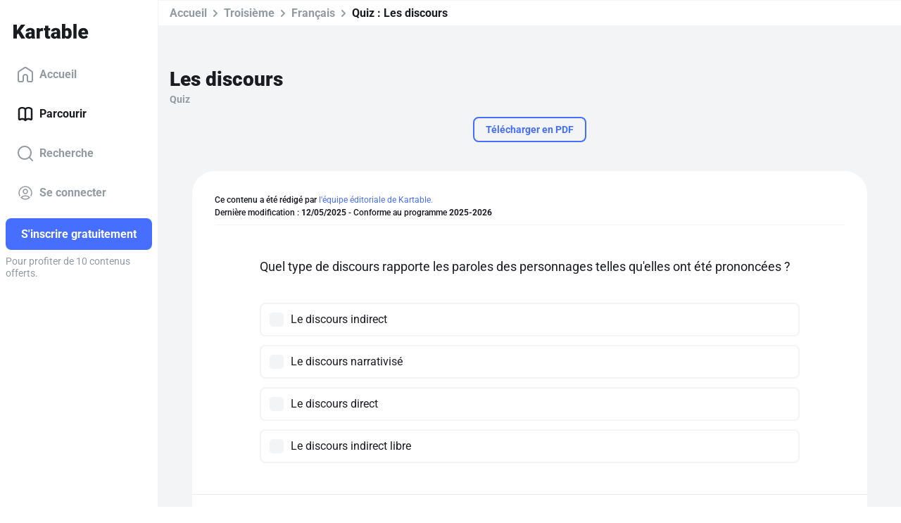

--- FILE ---
content_type: application/javascript; charset=UTF-8
request_url: https://prd-www.kartable.fr/chunk-AFAXVEC2.js
body_size: 1794
content:
import{a as h}from"./chunk-3MCRTQIG.js";import{e as d}from"./chunk-GZWG55F3.js";import{r as c,y as m}from"./chunk-K2XESE3Q.js";import{Fc as l,L as s,O as i,wc as u}from"./chunk-AF7P7AZZ.js";import{g as a}from"./chunk-IBR53GJH.js";var C=(()=>{class o{static{this.UNLOCK_KARTABLEDOCUMENT_AMOUNT=1}constructor(e,t,n,r){this.http=e,this.apiRouteGenerator=t,this.walletService=n,this.logger=r}invalidateCache(){this.unlockedKartableDocumentIdsPromise=null}getUnlockedKartableDocumentIds(){return this.unlockedKartableDocumentIdsPromise||(this.unlockedKartableDocumentIdsPromise=this.http.request("get",this.apiRouteGenerator.generate("get_unlocked_kartabledocument_ids")).then(e=>e.unlockedKartableDocumentIds)),this.unlockedKartableDocumentIdsPromise}isKartableDocumentUnlocked(e,t){return t.premium?Promise.resolve(!0):this.getUnlockedKartableDocumentIds().then(n=>n.indexOf(e)!==-1)}unlockContent(e,t){return a(this,null,function*(){let n=e instanceof d?e:null,r={unlocked:!1,rubyAmount:0,walletContent:t};if(n&&t.rubyCount<o.UNLOCK_KARTABLEDOCUMENT_AMOUNT)return Promise.resolve(r);try{n&&(r.rubyAmount=o.UNLOCK_KARTABLEDOCUMENT_AMOUNT,yield this.unlockKartableDocument(n)),r.walletContent.rubyCount-=r.rubyAmount,r.unlocked=!0,this.walletService.updateWallet(r.walletContent)}catch{}return r})}unlockKartableDocument(e){return this.http.request("post",this.apiRouteGenerator.generate("unlock_kartabledocument"),{kartableDocumentId:e.id}).then(()=>{this.unlockedKartableDocumentIdsPromise=this.getUnlockedKartableDocumentIds().then(t=>(t.push(e.id),t))}).catch(t=>{throw t instanceof u&&this.logger.info("unlockKartableDocument failed",t.status,t.message),t})}static{this.\u0275fac=function(t){return new(t||o)(i(m),i(c),i(h),i(l))}}static{this.\u0275prov=s({token:o,factory:o.\u0275fac,providedIn:"root"})}}return o})();export{C as a};
/**i18n:1daf2cef155dd388d5e5b8a444dc780f118e0ec573c77b9e4eca586aade84a45*/
